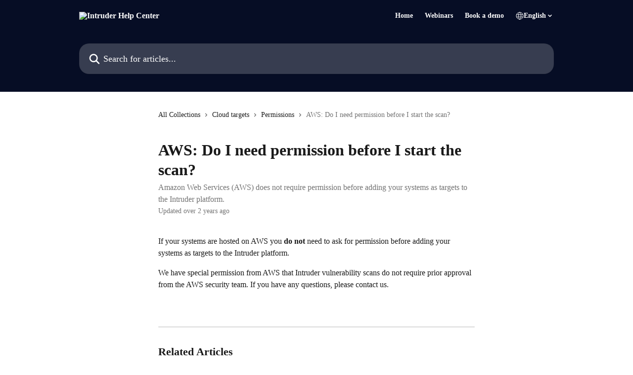

--- FILE ---
content_type: text/html; charset=utf-8
request_url: https://help.intruder.io/en/articles/1327302-aws-do-i-need-permission-before-i-start-the-scan
body_size: 13697
content:
<!DOCTYPE html><html lang="en"><head><meta charSet="utf-8" data-next-head=""/><title data-next-head="">AWS: Do I need permission before I start the scan? | Intruder Help Center</title><meta property="og:title" content="AWS: Do I need permission before I start the scan? | Intruder Help Center" data-next-head=""/><meta name="twitter:title" content="AWS: Do I need permission before I start the scan? | Intruder Help Center" data-next-head=""/><meta property="og:description" content="Amazon Web Services (AWS) does not require permission before adding your systems as targets to the Intruder platform." data-next-head=""/><meta name="twitter:description" content="Amazon Web Services (AWS) does not require permission before adding your systems as targets to the Intruder platform." data-next-head=""/><meta name="description" content="Amazon Web Services (AWS) does not require permission before adding your systems as targets to the Intruder platform." data-next-head=""/><meta property="og:type" content="article" data-next-head=""/><meta name="robots" content="all" data-next-head=""/><meta name="viewport" content="width=device-width, initial-scale=1" data-next-head=""/><link href="https://intercom.help/intruder/assets/favicon" rel="icon" data-next-head=""/><link rel="canonical" href="https://help.intruder.io/en/articles/1327302-aws-do-i-need-permission-before-i-start-the-scan" data-next-head=""/><link rel="alternate" href="https://help.intruder.io/en/articles/1327302-aws-do-i-need-permission-before-i-start-the-scan" hrefLang="en" data-next-head=""/><link rel="alternate" href="https://help.intruder.io/en/articles/1327302-aws-do-i-need-permission-before-i-start-the-scan" hrefLang="x-default" data-next-head=""/><link nonce="pQQNB88HBmdHjyDV1w5dAVtkGMAskfj8kO7UL8DomPg=" rel="preload" href="https://static.intercomassets.com/_next/static/css/3141721a1e975790.css" as="style"/><link nonce="pQQNB88HBmdHjyDV1w5dAVtkGMAskfj8kO7UL8DomPg=" rel="stylesheet" href="https://static.intercomassets.com/_next/static/css/3141721a1e975790.css" data-n-g=""/><link nonce="pQQNB88HBmdHjyDV1w5dAVtkGMAskfj8kO7UL8DomPg=" rel="preload" href="https://static.intercomassets.com/_next/static/css/478e7021f61ff7f6.css" as="style"/><link nonce="pQQNB88HBmdHjyDV1w5dAVtkGMAskfj8kO7UL8DomPg=" rel="stylesheet" href="https://static.intercomassets.com/_next/static/css/478e7021f61ff7f6.css"/><noscript data-n-css="pQQNB88HBmdHjyDV1w5dAVtkGMAskfj8kO7UL8DomPg="></noscript><script defer="" nonce="pQQNB88HBmdHjyDV1w5dAVtkGMAskfj8kO7UL8DomPg=" nomodule="" src="https://static.intercomassets.com/_next/static/chunks/polyfills-42372ed130431b0a.js"></script><script defer="" src="https://static.intercomassets.com/_next/static/chunks/4065.dc03f823da24a99e.js" nonce="pQQNB88HBmdHjyDV1w5dAVtkGMAskfj8kO7UL8DomPg="></script><script src="https://static.intercomassets.com/_next/static/chunks/webpack-4329b0130a2da38c.js" nonce="pQQNB88HBmdHjyDV1w5dAVtkGMAskfj8kO7UL8DomPg=" defer=""></script><script src="https://static.intercomassets.com/_next/static/chunks/framework-1f1b8d38c1d86c61.js" nonce="pQQNB88HBmdHjyDV1w5dAVtkGMAskfj8kO7UL8DomPg=" defer=""></script><script src="https://static.intercomassets.com/_next/static/chunks/main-1c797af064b95ede.js" nonce="pQQNB88HBmdHjyDV1w5dAVtkGMAskfj8kO7UL8DomPg=" defer=""></script><script src="https://static.intercomassets.com/_next/static/chunks/pages/_app-16b1c51dc50ce62c.js" nonce="pQQNB88HBmdHjyDV1w5dAVtkGMAskfj8kO7UL8DomPg=" defer=""></script><script src="https://static.intercomassets.com/_next/static/chunks/d0502abb-aa607f45f5026044.js" nonce="pQQNB88HBmdHjyDV1w5dAVtkGMAskfj8kO7UL8DomPg=" defer=""></script><script src="https://static.intercomassets.com/_next/static/chunks/6190-ef428f6633b5a03f.js" nonce="pQQNB88HBmdHjyDV1w5dAVtkGMAskfj8kO7UL8DomPg=" defer=""></script><script src="https://static.intercomassets.com/_next/static/chunks/5729-6d79ddfe1353a77c.js" nonce="pQQNB88HBmdHjyDV1w5dAVtkGMAskfj8kO7UL8DomPg=" defer=""></script><script src="https://static.intercomassets.com/_next/static/chunks/2384-242e4a028ba58b01.js" nonce="pQQNB88HBmdHjyDV1w5dAVtkGMAskfj8kO7UL8DomPg=" defer=""></script><script src="https://static.intercomassets.com/_next/static/chunks/4835-9db7cd232aae5617.js" nonce="pQQNB88HBmdHjyDV1w5dAVtkGMAskfj8kO7UL8DomPg=" defer=""></script><script src="https://static.intercomassets.com/_next/static/chunks/2735-6fafbb9ff4abfca1.js" nonce="pQQNB88HBmdHjyDV1w5dAVtkGMAskfj8kO7UL8DomPg=" defer=""></script><script src="https://static.intercomassets.com/_next/static/chunks/pages/%5BhelpCenterIdentifier%5D/%5Blocale%5D/articles/%5BarticleSlug%5D-0426bb822f2fd459.js" nonce="pQQNB88HBmdHjyDV1w5dAVtkGMAskfj8kO7UL8DomPg=" defer=""></script><script src="https://static.intercomassets.com/_next/static/dcveWpjDkKLaCNqXQfidw/_buildManifest.js" nonce="pQQNB88HBmdHjyDV1w5dAVtkGMAskfj8kO7UL8DomPg=" defer=""></script><script src="https://static.intercomassets.com/_next/static/dcveWpjDkKLaCNqXQfidw/_ssgManifest.js" nonce="pQQNB88HBmdHjyDV1w5dAVtkGMAskfj8kO7UL8DomPg=" defer=""></script><meta name="sentry-trace" content="6627945903afe8f0ab21d79db12f7033-577d8ff71d9ff97c-0"/><meta name="baggage" content="sentry-environment=production,sentry-release=5db4adc5ca89d3414b2c9bdae7dac8422dffc434,sentry-public_key=187f842308a64dea9f1f64d4b1b9c298,sentry-trace_id=6627945903afe8f0ab21d79db12f7033,sentry-org_id=2129,sentry-sampled=false,sentry-sample_rand=0.6081909545406284,sentry-sample_rate=0"/><style id="__jsx-3312586663">:root{--body-bg: rgb(255, 255, 255);
--body-image: none;
--body-bg-rgb: 255, 255, 255;
--body-border: rgb(230, 230, 230);
--body-primary-color: #1a1a1a;
--body-secondary-color: #737373;
--body-reaction-bg: rgb(242, 242, 242);
--body-reaction-text-color: rgb(64, 64, 64);
--body-toc-active-border: #737373;
--body-toc-inactive-border: #f2f2f2;
--body-toc-inactive-color: #737373;
--body-toc-active-font-weight: 400;
--body-table-border: rgb(204, 204, 204);
--body-color: hsl(0, 0%, 0%);
--footer-bg: rgb(6, 13, 37);
--footer-image: none;
--footer-border: rgb(13, 28, 81);
--footer-color: hsl(0, 0%, 100%);
--header-bg: #060D25;
--header-image: none;
--header-color: #ffffff;
--collection-card-bg: rgb(245, 245, 245);
--collection-card-image: none;
--collection-card-color: hsl(226, 100%, 33%);
--card-bg: rgb(255, 255, 255);
--card-border-color: rgb(230, 230, 230);
--card-border-inner-radius: 15px;
--card-border-radius: 20px;
--card-shadow: 0 1px 2px 0 rgb(0 0 0 / 0.05);
--search-bar-border-radius: 20px;
--search-bar-width: 100%;
--ticket-blue-bg-color: #dce1f9;
--ticket-blue-text-color: #334bfa;
--ticket-green-bg-color: #d7efdc;
--ticket-green-text-color: #0f7134;
--ticket-orange-bg-color: #ffebdb;
--ticket-orange-text-color: #b24d00;
--ticket-red-bg-color: #ffdbdb;
--ticket-red-text-color: #df2020;
--header-height: 405px;
--header-subheader-background-color: #060D25;
--header-subheader-font-color: #ffffff;
--content-block-bg: none;
--content-block-image: linear-gradient(to bottom right, #DB55ED,#060D25,#060D25);
--content-block-color: hsl(0, 0%, 100%);
--content-block-button-bg: rgb(12, 42, 53);
--content-block-button-image: none;
--content-block-button-color: hsl(0, 0%, 100%);
--content-block-button-radius: 20px;
--content-block-margin: 0;
--content-block-width: auto;
--primary-color: hsl(196, 63%, 13%);
--primary-color-alpha-10: hsla(196, 63%, 13%, 0.1);
--primary-color-alpha-60: hsla(196, 63%, 13%, 0.6);
--text-on-primary-color: #ffffff}</style><style id="__jsx-2179010651">:root{--font-family-primary: 'Roboto', 'Roboto Fallback'}</style><style id="__jsx-2143279725">:root{--font-family-secondary: 'Roboto', 'Roboto Fallback'}</style><style id="__jsx-cf6f0ea00fa5c760">.fade-background.jsx-cf6f0ea00fa5c760{background:radial-gradient(333.38%100%at 50%0%,rgba(var(--body-bg-rgb),0)0%,rgba(var(--body-bg-rgb),.00925356)11.67%,rgba(var(--body-bg-rgb),.0337355)21.17%,rgba(var(--body-bg-rgb),.0718242)28.85%,rgba(var(--body-bg-rgb),.121898)35.03%,rgba(var(--body-bg-rgb),.182336)40.05%,rgba(var(--body-bg-rgb),.251516)44.25%,rgba(var(--body-bg-rgb),.327818)47.96%,rgba(var(--body-bg-rgb),.409618)51.51%,rgba(var(--body-bg-rgb),.495297)55.23%,rgba(var(--body-bg-rgb),.583232)59.47%,rgba(var(--body-bg-rgb),.671801)64.55%,rgba(var(--body-bg-rgb),.759385)70.81%,rgba(var(--body-bg-rgb),.84436)78.58%,rgba(var(--body-bg-rgb),.9551)88.2%,rgba(var(--body-bg-rgb),1)100%),var(--header-image),var(--header-bg);background-size:cover;background-position-x:center}</style><style id="__jsx-62724fba150252e0">.related_articles section a{color:initial}</style><style id="__jsx-4bed0c08ce36899e">.article_body a:not(.intercom-h2b-button){color:var(--primary-color)}article a.intercom-h2b-button{background-color:var(--primary-color);border:0}.zendesk-article table{overflow-x:scroll!important;display:block!important;height:auto!important}.intercom-interblocks-unordered-nested-list ul,.intercom-interblocks-ordered-nested-list ol{margin-top:16px;margin-bottom:16px}.intercom-interblocks-unordered-nested-list ul .intercom-interblocks-unordered-nested-list ul,.intercom-interblocks-unordered-nested-list ul .intercom-interblocks-ordered-nested-list ol,.intercom-interblocks-ordered-nested-list ol .intercom-interblocks-ordered-nested-list ol,.intercom-interblocks-ordered-nested-list ol .intercom-interblocks-unordered-nested-list ul{margin-top:0;margin-bottom:0}.intercom-interblocks-image a:focus{outline-offset:3px}</style></head><body><div id="__next"><div dir="ltr" class="h-full w-full"><span class="hidden">Copyright 2023. Intercom Inc.

      Licensed under the Apache License, Version 2.0 (the &quot;License&quot;);
      you may not use this file except in compliance with the License.
      You may obtain a copy of the License at

          http://www.apache.org/licenses/LICENSE-2.0

      Unless required by applicable law or agreed to in writing, software
      distributed under the License is distributed on an &quot;AS IS&quot; BASIS,
      WITHOUT WARRANTIES OR CONDITIONS OF ANY KIND, either express or implied.
      See the License for the specific language governing permissions and
      limitations under the License.</span><span class="hidden">Copyright 2023. Intercom Inc.

      Licensed under the Apache License, Version 2.0 (the &quot;License&quot;);
      you may not use this file except in compliance with the License.
      You may obtain a copy of the License at

          http://www.apache.org/licenses/LICENSE-2.0

      Unless required by applicable law or agreed to in writing, software
      distributed under the License is distributed on an &quot;AS IS&quot; BASIS,
      WITHOUT WARRANTIES OR CONDITIONS OF ANY KIND, either express or implied.
      See the License for the specific language governing permissions and
      limitations under the License.</span><a href="#main-content" class="sr-only font-bold text-header-color focus:not-sr-only focus:absolute focus:left-4 focus:top-4 focus:z-50" aria-roledescription="Link, Press control-option-right-arrow to exit">Skip to main content</a><main class="header__lite"><header id="header" data-testid="header" class="jsx-cf6f0ea00fa5c760 flex flex-col text-header-color"><section class="relative flex w-full flex-col bg-header-subheader-background-color text-header-subheader-font-color pb-6"><div class="header__meta_wrapper flex justify-center px-5 pt-6 leading-none sm:px-10"><div class="flex items-center w-240" data-testid="subheader-container"><div class="mo__body header__site_name"><div class="header__logo"><a href="/en/"><img src="https://downloads.intercomcdn.com/i/o/23411/d9093e1044bbaf23fc7159e6/Intruder_logo_sideways713x203.png" height="203" alt="Intruder Help Center"/></a></div></div><div><div class="flex items-center font-semibold"><div class="flex items-center md:hidden" data-testid="small-screen-children"><button class="flex items-center border-none bg-transparent px-1.5" data-testid="hamburger-menu-button" aria-label="Open menu"><svg width="24" height="24" viewBox="0 0 16 16" xmlns="http://www.w3.org/2000/svg" class="fill-current"><path d="M1.86861 2C1.38889 2 1 2.3806 1 2.85008C1 3.31957 1.38889 3.70017 1.86861 3.70017H14.1314C14.6111 3.70017 15 3.31957 15 2.85008C15 2.3806 14.6111 2 14.1314 2H1.86861Z"></path><path d="M1 8C1 7.53051 1.38889 7.14992 1.86861 7.14992H14.1314C14.6111 7.14992 15 7.53051 15 8C15 8.46949 14.6111 8.85008 14.1314 8.85008H1.86861C1.38889 8.85008 1 8.46949 1 8Z"></path><path d="M1 13.1499C1 12.6804 1.38889 12.2998 1.86861 12.2998H14.1314C14.6111 12.2998 15 12.6804 15 13.1499C15 13.6194 14.6111 14 14.1314 14H1.86861C1.38889 14 1 13.6194 1 13.1499Z"></path></svg></button><div class="fixed right-0 top-0 z-50 h-full w-full hidden" data-testid="hamburger-menu"><div class="flex h-full w-full justify-end bg-black bg-opacity-30"><div class="flex h-fit w-full flex-col bg-white opacity-100 sm:h-full sm:w-1/2"><button class="text-body-font flex items-center self-end border-none bg-transparent pr-6 pt-6" data-testid="hamburger-menu-close-button" aria-label="Close menu"><svg width="24" height="24" viewBox="0 0 16 16" xmlns="http://www.w3.org/2000/svg"><path d="M3.5097 3.5097C3.84165 3.17776 4.37984 3.17776 4.71178 3.5097L7.99983 6.79775L11.2879 3.5097C11.6198 3.17776 12.158 3.17776 12.49 3.5097C12.8219 3.84165 12.8219 4.37984 12.49 4.71178L9.20191 7.99983L12.49 11.2879C12.8219 11.6198 12.8219 12.158 12.49 12.49C12.158 12.8219 11.6198 12.8219 11.2879 12.49L7.99983 9.20191L4.71178 12.49C4.37984 12.8219 3.84165 12.8219 3.5097 12.49C3.17776 12.158 3.17776 11.6198 3.5097 11.2879L6.79775 7.99983L3.5097 4.71178C3.17776 4.37984 3.17776 3.84165 3.5097 3.5097Z"></path></svg></button><nav class="flex flex-col pl-4 text-black"><a target="_blank" rel="noopener noreferrer" href="https://www.intruder.io/" class="mx-5 mb-5 text-md no-underline hover:opacity-80 md:mx-3 md:my-0 md:text-base" data-testid="header-link-0">Home</a><a target="_blank" rel="noopener noreferrer" href="https://www.intruder.io/webinars" class="mx-5 mb-5 text-md no-underline hover:opacity-80 md:mx-3 md:my-0 md:text-base" data-testid="header-link-1">Webinars</a><a target="_blank" rel="noopener noreferrer" href="https://www.intruder.io/get-demo?utm_source=intercom&amp;utm_medium=referral&amp;utm_campaign=meeting_chat" class="mx-5 mb-5 text-md no-underline hover:opacity-80 md:mx-3 md:my-0 md:text-base" data-testid="header-link-2">Book a demo</a><div class="relative cursor-pointer has-[:focus]:outline"><select class="peer absolute z-10 block h-6 w-full cursor-pointer opacity-0 md:text-base" aria-label="Change language" id="language-selector"><option value="/en/articles/1327302-aws-do-i-need-permission-before-i-start-the-scan" class="text-black" selected="">English</option></select><div class="mb-10 ml-5 flex items-center gap-1 text-md hover:opacity-80 peer-hover:opacity-80 md:m-0 md:ml-3 md:text-base" aria-hidden="true"><svg id="locale-picker-globe" width="16" height="16" viewBox="0 0 16 16" fill="none" xmlns="http://www.w3.org/2000/svg" class="shrink-0" aria-hidden="true"><path d="M8 15C11.866 15 15 11.866 15 8C15 4.13401 11.866 1 8 1C4.13401 1 1 4.13401 1 8C1 11.866 4.13401 15 8 15Z" stroke="currentColor" stroke-linecap="round" stroke-linejoin="round"></path><path d="M8 15C9.39949 15 10.534 11.866 10.534 8C10.534 4.13401 9.39949 1 8 1C6.60051 1 5.466 4.13401 5.466 8C5.466 11.866 6.60051 15 8 15Z" stroke="currentColor" stroke-linecap="round" stroke-linejoin="round"></path><path d="M1.448 5.75989H14.524" stroke="currentColor" stroke-linecap="round" stroke-linejoin="round"></path><path d="M1.448 10.2402H14.524" stroke="currentColor" stroke-linecap="round" stroke-linejoin="round"></path></svg>English<svg id="locale-picker-arrow" width="16" height="16" viewBox="0 0 16 16" fill="none" xmlns="http://www.w3.org/2000/svg" class="shrink-0" aria-hidden="true"><path d="M5 6.5L8.00093 9.5L11 6.50187" stroke="currentColor" stroke-width="1.5" stroke-linecap="round" stroke-linejoin="round"></path></svg></div></div></nav></div></div></div></div><nav class="hidden items-center md:flex" data-testid="large-screen-children"><a target="_blank" rel="noopener noreferrer" href="https://www.intruder.io/" class="mx-5 mb-5 text-md no-underline hover:opacity-80 md:mx-3 md:my-0 md:text-base" data-testid="header-link-0">Home</a><a target="_blank" rel="noopener noreferrer" href="https://www.intruder.io/webinars" class="mx-5 mb-5 text-md no-underline hover:opacity-80 md:mx-3 md:my-0 md:text-base" data-testid="header-link-1">Webinars</a><a target="_blank" rel="noopener noreferrer" href="https://www.intruder.io/get-demo?utm_source=intercom&amp;utm_medium=referral&amp;utm_campaign=meeting_chat" class="mx-5 mb-5 text-md no-underline hover:opacity-80 md:mx-3 md:my-0 md:text-base" data-testid="header-link-2">Book a demo</a><div class="relative cursor-pointer has-[:focus]:outline"><select class="peer absolute z-10 block h-6 w-full cursor-pointer opacity-0 md:text-base" aria-label="Change language" id="language-selector"><option value="/en/articles/1327302-aws-do-i-need-permission-before-i-start-the-scan" class="text-black" selected="">English</option></select><div class="mb-10 ml-5 flex items-center gap-1 text-md hover:opacity-80 peer-hover:opacity-80 md:m-0 md:ml-3 md:text-base" aria-hidden="true"><svg id="locale-picker-globe" width="16" height="16" viewBox="0 0 16 16" fill="none" xmlns="http://www.w3.org/2000/svg" class="shrink-0" aria-hidden="true"><path d="M8 15C11.866 15 15 11.866 15 8C15 4.13401 11.866 1 8 1C4.13401 1 1 4.13401 1 8C1 11.866 4.13401 15 8 15Z" stroke="currentColor" stroke-linecap="round" stroke-linejoin="round"></path><path d="M8 15C9.39949 15 10.534 11.866 10.534 8C10.534 4.13401 9.39949 1 8 1C6.60051 1 5.466 4.13401 5.466 8C5.466 11.866 6.60051 15 8 15Z" stroke="currentColor" stroke-linecap="round" stroke-linejoin="round"></path><path d="M1.448 5.75989H14.524" stroke="currentColor" stroke-linecap="round" stroke-linejoin="round"></path><path d="M1.448 10.2402H14.524" stroke="currentColor" stroke-linecap="round" stroke-linejoin="round"></path></svg>English<svg id="locale-picker-arrow" width="16" height="16" viewBox="0 0 16 16" fill="none" xmlns="http://www.w3.org/2000/svg" class="shrink-0" aria-hidden="true"><path d="M5 6.5L8.00093 9.5L11 6.50187" stroke="currentColor" stroke-width="1.5" stroke-linecap="round" stroke-linejoin="round"></path></svg></div></div></nav></div></div></div></div></section><div class="jsx-cf6f0ea00fa5c760 relative flex grow flex-col mb-9 bg-header-bg bg-header-image bg-cover bg-center pb-9 pt-6"><div id="sr-announcement" aria-live="polite" class="jsx-cf6f0ea00fa5c760 sr-only"></div><div class="jsx-cf6f0ea00fa5c760 flex h-full flex-col items-center marker:shrink-0"><section class="relative mx-5 flex h-full w-full flex-col items-center px-5 sm:px-10"><div class="flex h-full max-w-full flex-col w-240 justify-center" data-testid="main-header-container"><div id="search-bar" class="relative w-full"><form action="/en/" autoComplete="off"><div class="flex w-full flex-col items-center"><div class="relative flex w-full sm:w-search-bar"><label for="search-input" class="sr-only">Search for articles...</label><input id="search-input" type="text" autoComplete="off" class="peer w-full rounded-search-bar border border-black-alpha-8 bg-white-alpha-20 p-4 ps-12 font-secondary text-lg text-header-color shadow-search-bar outline-none transition ease-linear placeholder:text-header-color hover:bg-white-alpha-27 hover:shadow-search-bar-hover focus:border-transparent focus:bg-white focus:text-black-10 focus:shadow-search-bar-focused placeholder:focus:text-black-45" placeholder="Search for articles..." name="q" aria-label="Search for articles..." value=""/><div class="absolute inset-y-0 start-0 flex items-center fill-header-color peer-focus-visible:fill-black-45 pointer-events-none ps-5"><svg width="22" height="21" viewBox="0 0 22 21" xmlns="http://www.w3.org/2000/svg" class="fill-inherit" aria-hidden="true"><path fill-rule="evenodd" clip-rule="evenodd" d="M3.27485 8.7001C3.27485 5.42781 5.92757 2.7751 9.19985 2.7751C12.4721 2.7751 15.1249 5.42781 15.1249 8.7001C15.1249 11.9724 12.4721 14.6251 9.19985 14.6251C5.92757 14.6251 3.27485 11.9724 3.27485 8.7001ZM9.19985 0.225098C4.51924 0.225098 0.724854 4.01948 0.724854 8.7001C0.724854 13.3807 4.51924 17.1751 9.19985 17.1751C11.0802 17.1751 12.8176 16.5627 14.2234 15.5265L19.0981 20.4013C19.5961 20.8992 20.4033 20.8992 20.9013 20.4013C21.3992 19.9033 21.3992 19.0961 20.9013 18.5981L16.0264 13.7233C17.0625 12.3176 17.6749 10.5804 17.6749 8.7001C17.6749 4.01948 13.8805 0.225098 9.19985 0.225098Z"></path></svg></div></div></div></form></div></div></section></div></div></header><div class="z-1 flex shrink-0 grow basis-auto justify-center px-5 sm:px-10"><section data-testid="main-content" id="main-content" class="max-w-full w-240"><section data-testid="article-section" class="section section__article"><div class="justify-center flex"><div class="relative z-3 w-full lg:max-w-160 "><div class="flex pb-6 max-md:pb-2 lg:max-w-160"><div tabindex="-1" class="focus:outline-none"><div class="flex flex-wrap items-baseline pb-4 text-base" tabindex="0" role="navigation" aria-label="Breadcrumb"><a href="/en/" class="pr-2 text-body-primary-color no-underline hover:text-body-secondary-color">All Collections</a><div class="pr-2" aria-hidden="true"><svg width="6" height="10" viewBox="0 0 6 10" class="block h-2 w-2 fill-body-secondary-color rtl:rotate-180" xmlns="http://www.w3.org/2000/svg"><path fill-rule="evenodd" clip-rule="evenodd" d="M0.648862 0.898862C0.316916 1.23081 0.316916 1.769 0.648862 2.10094L3.54782 4.9999L0.648862 7.89886C0.316916 8.23081 0.316917 8.769 0.648862 9.10094C0.980808 9.43289 1.519 9.43289 1.85094 9.10094L5.35094 5.60094C5.68289 5.269 5.68289 4.73081 5.35094 4.39886L1.85094 0.898862C1.519 0.566916 0.980807 0.566916 0.648862 0.898862Z"></path></svg></div><a href="https://help.intruder.io/en/collections/3308963-cloud-targets" class="pr-2 text-body-primary-color no-underline hover:text-body-secondary-color" data-testid="breadcrumb-0">Cloud targets</a><div class="pr-2" aria-hidden="true"><svg width="6" height="10" viewBox="0 0 6 10" class="block h-2 w-2 fill-body-secondary-color rtl:rotate-180" xmlns="http://www.w3.org/2000/svg"><path fill-rule="evenodd" clip-rule="evenodd" d="M0.648862 0.898862C0.316916 1.23081 0.316916 1.769 0.648862 2.10094L3.54782 4.9999L0.648862 7.89886C0.316916 8.23081 0.316917 8.769 0.648862 9.10094C0.980808 9.43289 1.519 9.43289 1.85094 9.10094L5.35094 5.60094C5.68289 5.269 5.68289 4.73081 5.35094 4.39886L1.85094 0.898862C1.519 0.566916 0.980807 0.566916 0.648862 0.898862Z"></path></svg></div><a href="https://help.intruder.io/en/collections/3308971-permissions" class="pr-2 text-body-primary-color no-underline hover:text-body-secondary-color" data-testid="breadcrumb-1">Permissions</a><div class="pr-2" aria-hidden="true"><svg width="6" height="10" viewBox="0 0 6 10" class="block h-2 w-2 fill-body-secondary-color rtl:rotate-180" xmlns="http://www.w3.org/2000/svg"><path fill-rule="evenodd" clip-rule="evenodd" d="M0.648862 0.898862C0.316916 1.23081 0.316916 1.769 0.648862 2.10094L3.54782 4.9999L0.648862 7.89886C0.316916 8.23081 0.316917 8.769 0.648862 9.10094C0.980808 9.43289 1.519 9.43289 1.85094 9.10094L5.35094 5.60094C5.68289 5.269 5.68289 4.73081 5.35094 4.39886L1.85094 0.898862C1.519 0.566916 0.980807 0.566916 0.648862 0.898862Z"></path></svg></div><div class="text-body-secondary-color">AWS: Do I need permission before I start the scan?</div></div></div></div><div class=""><div class="article intercom-force-break"><div class="mb-10 max-lg:mb-6"><div class="flex flex-col gap-4"><div class="flex flex-col"><h1 class="mb-1 font-primary text-2xl font-bold leading-10 text-body-primary-color">AWS: Do I need permission before I start the scan?</h1><div class="text-md font-normal leading-normal text-body-secondary-color"><p>Amazon Web Services (AWS) does not require permission before adding your systems as targets to the Intruder platform.</p></div></div><div class="avatar"><div class="avatar__info -mt-0.5 text-base"><span class="text-body-secondary-color"> <!-- -->Updated over 2 years ago</span></div></div></div></div><div class="jsx-4bed0c08ce36899e "><div class="jsx-4bed0c08ce36899e article_body"><article class="jsx-4bed0c08ce36899e "><div class="intercom-interblocks-paragraph intercom-interblocks-align-left"><p>If your systems are hosted on AWS you <b>do not</b> need to ask for permission before adding your systems as targets to the Intruder platform.</p></div><div class="intercom-interblocks-paragraph intercom-interblocks-align-left"><p>We have special permission from AWS that Intruder vulnerability scans do not require prior approval from the AWS security team. If you have any questions, please contact us.</p></div><div class="intercom-interblocks-paragraph intercom-interblocks-align-left"><p> </p></div><section class="jsx-62724fba150252e0 related_articles my-6"><hr class="jsx-62724fba150252e0 my-6 sm:my-8"/><div class="jsx-62724fba150252e0 mb-3 text-xl font-bold">Related Articles</div><section class="flex flex-col rounded-card border border-solid border-card-border bg-card-bg p-2 sm:p-3"><a class="duration-250 group/article flex flex-row justify-between gap-2 py-2 no-underline transition ease-linear hover:bg-primary-alpha-10 hover:text-primary sm:rounded-card-inner sm:py-3 rounded-card-inner px-3" href="https://help.intruder.io/en/articles/1422140-google-cloud-do-i-need-permission-before-i-start-the-scan" data-testid="article-link"><div class="flex flex-col p-0"><span class="m-0 text-md text-body-primary-color group-hover/article:text-primary">Google Cloud: Do I need permission before I start the scan?</span></div><div class="flex shrink-0 flex-col justify-center p-0"><svg class="block h-4 w-4 text-primary ltr:-rotate-90 rtl:rotate-90" fill="currentColor" viewBox="0 0 20 20" xmlns="http://www.w3.org/2000/svg"><path fill-rule="evenodd" d="M5.293 7.293a1 1 0 011.414 0L10 10.586l3.293-3.293a1 1 0 111.414 1.414l-4 4a1 1 0 01-1.414 0l-4-4a1 1 0 010-1.414z" clip-rule="evenodd"></path></svg></div></a><a class="duration-250 group/article flex flex-row justify-between gap-2 py-2 no-underline transition ease-linear hover:bg-primary-alpha-10 hover:text-primary sm:rounded-card-inner sm:py-3 rounded-card-inner px-3" href="https://help.intruder.io/en/articles/1426460-azure-do-i-need-permission-before-i-start-the-scan" data-testid="article-link"><div class="flex flex-col p-0"><span class="m-0 text-md text-body-primary-color group-hover/article:text-primary">Azure: Do I need permission before I start the scan?</span></div><div class="flex shrink-0 flex-col justify-center p-0"><svg class="block h-4 w-4 text-primary ltr:-rotate-90 rtl:rotate-90" fill="currentColor" viewBox="0 0 20 20" xmlns="http://www.w3.org/2000/svg"><path fill-rule="evenodd" d="M5.293 7.293a1 1 0 011.414 0L10 10.586l3.293-3.293a1 1 0 111.414 1.414l-4 4a1 1 0 01-1.414 0l-4-4a1 1 0 010-1.414z" clip-rule="evenodd"></path></svg></div></a><a class="duration-250 group/article flex flex-row justify-between gap-2 py-2 no-underline transition ease-linear hover:bg-primary-alpha-10 hover:text-primary sm:rounded-card-inner sm:py-3 rounded-card-inner px-3" href="https://help.intruder.io/en/articles/2367044-aws-account-integration" data-testid="article-link"><div class="flex flex-col p-0"><span class="m-0 text-md text-body-primary-color group-hover/article:text-primary">AWS &#x27;account&#x27; integration</span></div><div class="flex shrink-0 flex-col justify-center p-0"><svg class="block h-4 w-4 text-primary ltr:-rotate-90 rtl:rotate-90" fill="currentColor" viewBox="0 0 20 20" xmlns="http://www.w3.org/2000/svg"><path fill-rule="evenodd" d="M5.293 7.293a1 1 0 011.414 0L10 10.586l3.293-3.293a1 1 0 111.414 1.414l-4 4a1 1 0 01-1.414 0l-4-4a1 1 0 010-1.414z" clip-rule="evenodd"></path></svg></div></a><a class="duration-250 group/article flex flex-row justify-between gap-2 py-2 no-underline transition ease-linear hover:bg-primary-alpha-10 hover:text-primary sm:rounded-card-inner sm:py-3 rounded-card-inner px-3" href="https://help.intruder.io/en/articles/10729042-cloud-security-scans-on-aws" data-testid="article-link"><div class="flex flex-col p-0"><span class="m-0 text-md text-body-primary-color group-hover/article:text-primary">Cloud Security Scans on AWS</span></div><div class="flex shrink-0 flex-col justify-center p-0"><svg class="block h-4 w-4 text-primary ltr:-rotate-90 rtl:rotate-90" fill="currentColor" viewBox="0 0 20 20" xmlns="http://www.w3.org/2000/svg"><path fill-rule="evenodd" d="M5.293 7.293a1 1 0 011.414 0L10 10.586l3.293-3.293a1 1 0 111.414 1.414l-4 4a1 1 0 01-1.414 0l-4-4a1 1 0 010-1.414z" clip-rule="evenodd"></path></svg></div></a><a class="duration-250 group/article flex flex-row justify-between gap-2 py-2 no-underline transition ease-linear hover:bg-primary-alpha-10 hover:text-primary sm:rounded-card-inner sm:py-3 rounded-card-inner px-3" href="https://help.intruder.io/en/articles/13129434-cloud-security-scans" data-testid="article-link"><div class="flex flex-col p-0"><span class="m-0 text-md text-body-primary-color group-hover/article:text-primary">Cloud Security Scans</span></div><div class="flex shrink-0 flex-col justify-center p-0"><svg class="block h-4 w-4 text-primary ltr:-rotate-90 rtl:rotate-90" fill="currentColor" viewBox="0 0 20 20" xmlns="http://www.w3.org/2000/svg"><path fill-rule="evenodd" d="M5.293 7.293a1 1 0 011.414 0L10 10.586l3.293-3.293a1 1 0 111.414 1.414l-4 4a1 1 0 01-1.414 0l-4-4a1 1 0 010-1.414z" clip-rule="evenodd"></path></svg></div></a></section></section></article></div></div></div></div><div class="intercom-reaction-picker -mb-4 -ml-4 -mr-4 mt-6 rounded-card sm:-mb-2 sm:-ml-1 sm:-mr-1 sm:mt-8" role="group" aria-label="feedback form"><div class="intercom-reaction-prompt">Did this answer your question?</div><div class="intercom-reactions-container"><button class="intercom-reaction" aria-label="Disappointed Reaction" tabindex="0" data-reaction-text="disappointed" aria-pressed="false"><span title="Disappointed">😞</span></button><button class="intercom-reaction" aria-label="Neutral Reaction" tabindex="0" data-reaction-text="neutral" aria-pressed="false"><span title="Neutral">😐</span></button><button class="intercom-reaction" aria-label="Smiley Reaction" tabindex="0" data-reaction-text="smiley" aria-pressed="false"><span title="Smiley">😃</span></button></div></div></div></div></section></section></div><footer id="footer" class="mt-24 shrink-0 bg-footer-bg px-0 py-12 text-left text-base text-footer-color"><div class="shrink-0 grow basis-auto px-5 sm:px-10"><div class="mx-auto max-w-240 sm:w-auto"><div><div class="text-center" data-testid="simple-footer-layout"><div class="align-middle text-lg text-footer-color"><a class="no-underline" href="/en/"><img data-testid="logo-img" src="https://downloads.intercomcdn.com/i/o/23411/d9093e1044bbaf23fc7159e6/Intruder_logo_sideways713x203.png" alt="Intruder Help Center" class="max-h-8 contrast-80 inline"/></a></div><div class="mt-3 text-base"><div class="intercom-interblocks-paragraph no-margin intercom-interblocks-align-center"><p><a href="/cdn-cgi/l/email-protection#3754585943565443775e59434542535245195e58" target="_blank" rel="nofollow noopener noreferrer"><span class="__cf_email__" data-cfemail="94f7fbfae0f5f7e0d4fdfae0e6e1f0f1e6bafdfb">[email&#160;protected]</span></a></p></div><div class="intercom-interblocks-paragraph no-margin intercom-interblocks-align-left"><p> </p></div><div class="intercom-interblocks-paragraph no-margin intercom-interblocks-align-center"><p><a href="https://www.linkedin.com/company/intruder/" target="_blank" rel="nofollow noopener noreferrer"><img src="https://downloads.intercomcdn.com/i/o/yez6ce5n/1533727881/bc2cf18c2a9df5ec804259eb2570/LI.png?expires=1769688000&amp;signature=512b41b966050b93fb7e3a3eb8d25ad33c9c760b5653c21529c93cd5967ee0c2&amp;req=dSUkFc58molXWPMW3Hu4gdj2dQ3O6tvfisGrkWvayRWR9rOys%2FsrcOOHouUK%0AiA%3D%3D%0A" width="30" alt=""/></a>   <a href="https://x.com/intruder_io" target="_blank" rel="nofollow noopener noreferrer"><img src="https://downloads.intercomcdn.com/i/o/yez6ce5n/1533731535/f1cbd06bfbe2ecc9663ae6ba5279/x.jpg?expires=1769688000&amp;signature=987a8434fd09fbb64cb4a785b758e7b85f19e9df548df51cba580f1ac06daa5c&amp;req=dSUkFc59nIRcXPMW3Hu4gQekNY04mfLjojYeg3M015Pbk2J4SCdhhgJBev%2FS%0AkQ%3D%3D%0A" width="30" alt=""/></a> </p></div></div><div class="mt-10 flex justify-center"><div class="flex items-center text-sm" data-testid="intercom-advert-branding"><svg width="14" height="14" viewBox="0 0 16 16" fill="none" xmlns="http://www.w3.org/2000/svg"><title>Intercom</title><g clip-path="url(#clip0_1870_86937)"><path d="M14 0H2C0.895 0 0 0.895 0 2V14C0 15.105 0.895 16 2 16H14C15.105 16 16 15.105 16 14V2C16 0.895 15.105 0 14 0ZM10.133 3.02C10.133 2.727 10.373 2.49 10.667 2.49C10.961 2.49 11.2 2.727 11.2 3.02V10.134C11.2 10.428 10.96 10.667 10.667 10.667C10.372 10.667 10.133 10.427 10.133 10.134V3.02ZM7.467 2.672C7.467 2.375 7.705 2.132 8 2.132C8.294 2.132 8.533 2.375 8.533 2.672V10.484C8.533 10.781 8.293 11.022 8 11.022C7.705 11.022 7.467 10.782 7.467 10.484V2.672ZM4.8 3.022C4.8 2.727 5.04 2.489 5.333 2.489C5.628 2.489 5.867 2.726 5.867 3.019V10.133C5.867 10.427 5.627 10.666 5.333 10.666C5.039 10.666 4.8 10.426 4.8 10.133V3.02V3.022ZM2.133 4.088C2.133 3.792 2.373 3.554 2.667 3.554C2.961 3.554 3.2 3.792 3.2 4.087V8.887C3.2 9.18 2.96 9.419 2.667 9.419C2.372 9.419 2.133 9.179 2.133 8.886V4.086V4.088ZM13.68 12.136C13.598 12.206 11.622 13.866 8 13.866C4.378 13.866 2.402 12.206 2.32 12.136C2.096 11.946 2.07 11.608 2.262 11.384C2.452 11.161 2.789 11.134 3.012 11.324C3.044 11.355 4.808 12.8 8 12.8C11.232 12.8 12.97 11.343 12.986 11.328C13.209 11.138 13.546 11.163 13.738 11.386C13.93 11.61 13.904 11.946 13.68 12.138V12.136ZM13.867 8.886C13.867 9.181 13.627 9.42 13.333 9.42C13.039 9.42 12.8 9.18 12.8 8.887V4.087C12.8 3.791 13.04 3.553 13.333 3.553C13.628 3.553 13.867 3.791 13.867 4.086V8.886Z" class="fill-current"></path></g><defs><clipPath id="clip0_1870_86937"><rect width="16" height="16" fill="none"></rect></clipPath></defs></svg><a href="https://www.intercom.com/intercom-link?company=Intruder&amp;solution=customer-support&amp;utm_campaign=intercom-link&amp;utm_content=We+run+on+Intercom&amp;utm_medium=help-center&amp;utm_referrer=https%3A%2F%2Fhelp.intruder.io%2Fen%2Farticles%2F1327302-aws-do-i-need-permission-before-i-start-the-scan&amp;utm_source=desktop-web" class="pl-2 align-middle no-underline">We run on Intercom</a></div></div><div class="flex justify-center"><div class="mt-2"><a href="https://www.intercom.com/dsa-report-form" target="_blank" rel="nofollow noreferrer noopener" class="no-underline" data-testid="report-content-link">Report Content</a></div></div></div></div></div></div></footer></main></div></div><script data-cfasync="false" src="/cdn-cgi/scripts/5c5dd728/cloudflare-static/email-decode.min.js"></script><script id="__NEXT_DATA__" type="application/json" nonce="pQQNB88HBmdHjyDV1w5dAVtkGMAskfj8kO7UL8DomPg=">{"props":{"pageProps":{"app":{"id":"yez6ce5n","messengerUrl":"https://widget.intercom.io/widget/yez6ce5n","name":"Intruder","poweredByIntercomUrl":"https://www.intercom.com/intercom-link?company=Intruder\u0026solution=customer-support\u0026utm_campaign=intercom-link\u0026utm_content=We+run+on+Intercom\u0026utm_medium=help-center\u0026utm_referrer=https%3A%2F%2Fhelp.intruder.io%2Fen%2Farticles%2F1327302-aws-do-i-need-permission-before-i-start-the-scan\u0026utm_source=desktop-web","features":{"consentBannerBeta":false,"customNotFoundErrorMessage":false,"disableFontPreloading":false,"disableNoMarginClassTransformation":false,"finOnHelpCenter":false,"hideIconsWithBackgroundImages":false,"messengerCustomFonts":false}},"helpCenterSite":{"customDomain":"help.intruder.io","defaultLocale":"en","disableBranding":false,"externalLoginName":null,"externalLoginUrl":null,"footerContactDetails":"","footerLinks":{"custom":[],"socialLinks":[],"linkGroups":[]},"headerLinks":[{"site_link_group_id":3389,"id":35428,"help_center_site_id":167488,"title":"Home","url":"https://www.intruder.io/","sort_order":1,"link_location":"header"},{"site_link_group_id":3389,"id":38034,"help_center_site_id":167488,"title":"Webinars","url":"https://www.intruder.io/webinars","sort_order":2,"link_location":"header"},{"site_link_group_id":3389,"id":38035,"help_center_site_id":167488,"title":"Book a demo","url":"https://www.intruder.io/get-demo?utm_source=intercom\u0026utm_medium=referral\u0026utm_campaign=meeting_chat","sort_order":3,"link_location":"header"}],"homeCollectionCols":3,"googleAnalyticsTrackingId":"UA-92208104-1","googleTagManagerId":null,"pathPrefixForCustomDomain":null,"seoIndexingEnabled":true,"helpCenterId":167488,"url":"https://help.intruder.io","customizedFooterTextContent":[{"type":"paragraph","text":"\u003ca href=\"mailto:contact@intruder.io\" target=\"_blank\" rel=\"nofollow noopener noreferrer\"\u003econtact@intruder.io\u003c/a\u003e","align":"center","class":"no-margin","allowEmpty":true},{"type":"paragraph","text":" ","class":"no-margin","allowEmpty":true},{"type":"paragraph","text":"\u003ca href=\"https://www.linkedin.com/company/intruder/\" target=\"_blank\" rel=\"nofollow noopener noreferrer\"\u003e\u003cimg src=\"https://downloads.intercomcdn.com/i/o/yez6ce5n/1533727881/bc2cf18c2a9df5ec804259eb2570/LI.png?expires=1769688000\u0026amp;signature=512b41b966050b93fb7e3a3eb8d25ad33c9c760b5653c21529c93cd5967ee0c2\u0026amp;req=dSUkFc58molXWPMW3Hu4gdj2dQ3O6tvfisGrkWvayRWR9rOys%2FsrcOOHouUK%0AiA%3D%3D%0A\" width=\"30\" alt=\"\"\u003e\u003c/a\u003e   \u003ca href=\"https://x.com/intruder_io\" target=\"_blank\" rel=\"nofollow noopener noreferrer\"\u003e\u003cimg src=\"https://downloads.intercomcdn.com/i/o/yez6ce5n/1533731535/f1cbd06bfbe2ecc9663ae6ba5279/x.jpg?expires=1769688000\u0026amp;signature=987a8434fd09fbb64cb4a785b758e7b85f19e9df548df51cba580f1ac06daa5c\u0026amp;req=dSUkFc59nIRcXPMW3Hu4gQekNY04mfLjojYeg3M015Pbk2J4SCdhhgJBev%2FS%0AkQ%3D%3D%0A\" width=\"30\" alt=\"\"\u003e\u003c/a\u003e ","align":"center","class":"no-margin","allowEmpty":true}],"consentBannerConfig":null,"canInjectCustomScripts":false,"scriptSection":1,"customScriptFilesExist":false},"localeLinks":[{"id":"en","absoluteUrl":"https://help.intruder.io/en/articles/1327302-aws-do-i-need-permission-before-i-start-the-scan","available":true,"name":"English","selected":true,"url":"/en/articles/1327302-aws-do-i-need-permission-before-i-start-the-scan"}],"requestContext":{"articleSource":null,"academy":false,"canonicalUrl":"https://help.intruder.io/en/articles/1327302-aws-do-i-need-permission-before-i-start-the-scan","headerless":false,"isDefaultDomainRequest":false,"nonce":"pQQNB88HBmdHjyDV1w5dAVtkGMAskfj8kO7UL8DomPg=","rootUrl":"/en/","sheetUserCipher":null,"type":"help-center"},"theme":{"color":"0c2a35","siteName":"Intruder Help Center","headline":"","headerFontColor":"ffffff","logo":"https://downloads.intercomcdn.com/i/o/23411/d9093e1044bbaf23fc7159e6/Intruder_logo_sideways713x203.png","logoHeight":"203","header":null,"favicon":"https://intercom.help/intruder/assets/favicon","locale":"en","homeUrl":"https://portal.intruder.io","social":null,"urlPrefixForDefaultDomain":"https://intercom.help/intruder","customDomain":"help.intruder.io","customDomainUsesSsl":true,"customizationOptions":{"customizationType":1,"header":{"backgroundColor":"#060D25","fontColor":"#ffffff","fadeToEdge":true,"backgroundGradient":null,"backgroundImageId":null,"backgroundImageUrl":null},"body":{"backgroundColor":"#ffffff","fontColor":null,"fadeToEdge":null,"backgroundGradient":null,"backgroundImageId":null},"footer":{"backgroundColor":"#060D25","fontColor":"#ffffff","fadeToEdge":null,"backgroundGradient":null,"backgroundImageId":null,"showRichTextField":true},"layout":{"homePage":{"blocks":[{"type":"collection-list","columns":3,"template":1},{"type":"article-list","columns":3,"enabled":false,"localizedContent":[{"title":"Most Viewed Articles","locale":"en","links":[{"articleId":"4808243","type":"article-link"},{"articleId":"3177751","type":"article-link"},{"articleId":"7022350","type":"article-link"},{"articleId":"6044596","type":"article-link"}]}]},{"type":"content-block","enabled":true,"columns":1},{"type":"tickets-portal-link","enabled":false}]},"collectionsPage":{"showArticleDescriptions":true},"articlePage":{},"searchPage":{}},"collectionCard":{"global":{"backgroundColor":"#F5F5F5","fontColor":"#0027A8","fadeToEdge":null,"backgroundGradient":null,"backgroundImageId":null,"showIcons":true,"backgroundImageUrl":null},"collections":[]},"global":{"font":{"customFontFaces":[{"assetId":555150,"fileName":"Outfit-Black.ttf","fontFamily":"Outfit Black","weight":400,"style":"normal","url":"https://help.intruder.io/assets/font/555150"},{"assetId":555152,"fileName":"Outfit-VariableFont_wght.ttf","fontFamily":"Outfit Thin","weight":900,"style":"normal","url":"https://help.intruder.io/assets/font/555152"},{"assetId":555158,"fileName":"Outfit-Black.ttf","fontFamily":"Outfit Black","weight":400,"style":"normal","url":"https://help.intruder.io/assets/font/555158"},{"assetId":704227,"fileName":"Outfit-VariableFont_wght.ttf","fontFamily":"Outfit Thin","weight":null,"style":"normal","url":"https://help.intruder.io/assets/font/704227"},{"assetId":704402,"fileName":"Outfit-SemiBold.ttf","fontFamily":"Outfit SemiBold","weight":400,"style":"normal","url":"https://help.intruder.io/assets/font/704402"},{"assetId":704403,"fileName":"Outfit-Bold.ttf","fontFamily":"Outfit","weight":700,"style":"normal","url":"https://help.intruder.io/assets/font/704403"},{"assetId":704404,"fileName":"Outfit-ExtraBold.ttf","fontFamily":"Outfit ExtraBold","weight":400,"style":"normal","url":"https://help.intruder.io/assets/font/704404"},{"assetId":704405,"fileName":"Outfit-Black.ttf","fontFamily":"Outfit Black","weight":400,"style":"normal","url":"https://help.intruder.io/assets/font/704405"},{"assetId":704406,"fileName":"Outfit-Light.ttf","fontFamily":"Outfit Light","weight":300,"style":"normal","url":"https://help.intruder.io/assets/font/704406"},{"assetId":704407,"fileName":"Outfit-Medium.ttf","fontFamily":"Outfit Medium","weight":400,"style":"normal","url":"https://help.intruder.io/assets/font/704407"},{"assetId":704408,"fileName":"Outfit-Regular.ttf","fontFamily":"Outfit","weight":400,"style":"normal","url":"https://help.intruder.io/assets/font/704408"},{"assetId":704409,"fileName":"Outfit-ExtraLight.ttf","fontFamily":"Outfit ExtraLight","weight":200,"style":"normal","url":"https://help.intruder.io/assets/font/704409"},{"assetId":704410,"fileName":"Outfit-Thin.ttf","fontFamily":"Outfit Thin","weight":100,"style":"normal","url":"https://help.intruder.io/assets/font/704410"}],"primary":"Roboto","secondary":"Roboto"},"componentStyle":{"card":{"type":"bordered","borderRadius":20}},"namedComponents":{"header":{"subheader":{"enabled":true,"style":{"backgroundColor":"#060D25","fontColor":"#ffffff"}},"style":{"height":"245px","align":"center","justify":"center"}},"searchBar":{"style":{"width":"640px","borderRadius":20}},"footer":{"type":0}},"brand":{"colors":[],"websiteUrl":""}},"contentBlock":{"blockStyle":{"backgroundColor":"#ffffff","fontColor":"#ffffff","fadeToEdge":null,"backgroundGradient":{"steps":[{"color":"#DB55ED"},{"color":"#060D25"},{"color":"#060D25"}]},"backgroundImageId":null,"backgroundImageUrl":null},"buttonOptions":{"backgroundColor":"#0c2a35","fontColor":"#ffffff","borderRadius":20},"isFullWidth":false}},"helpCenterName":"Intruder Help","footerLogo":"https://downloads.intercomcdn.com/i/o/23411/d9093e1044bbaf23fc7159e6/Intruder_logo_sideways713x203.png","footerLogoHeight":"203","localisedInformation":{"contentBlock":{"locale":"en","title":"Let the experts show you around.","withButton":true,"description":"Watch our latest cyber security webinars on demand.","buttonTitle":"Watch now","buttonUrl":"https://www.intruder.io/webinars"}}},"user":{"userId":"cac73e62-21c1-47ef-83c6-a3edd4b48f42","role":"visitor_role","country_code":null},"articleContent":{"articleId":"1327302","author":null,"blocks":[{"type":"paragraph","text":"If your systems are hosted on AWS you \u003cb\u003edo not\u003c/b\u003e need to ask for permission before adding your systems as targets to the Intruder platform.","align":"left"},{"type":"paragraph","text":"We have special permission from AWS that Intruder vulnerability scans do not require prior approval from the AWS security team. If you have any questions, please contact us.","align":"left"},{"type":"paragraph","text":" ","align":"left"}],"collectionId":"3308971","description":"Amazon Web Services (AWS) does not require permission before adding your systems as targets to the Intruder platform.","id":"953872","lastUpdated":"Updated over 2 years ago","relatedArticles":[{"title":"Google Cloud: Do I need permission before I start the scan?","url":"https://help.intruder.io/en/articles/1422140-google-cloud-do-i-need-permission-before-i-start-the-scan"},{"title":"Azure: Do I need permission before I start the scan?","url":"https://help.intruder.io/en/articles/1426460-azure-do-i-need-permission-before-i-start-the-scan"},{"title":"AWS 'account' integration","url":"https://help.intruder.io/en/articles/2367044-aws-account-integration"},{"title":"Cloud Security Scans on AWS","url":"https://help.intruder.io/en/articles/10729042-cloud-security-scans-on-aws"},{"title":"Cloud Security Scans","url":"https://help.intruder.io/en/articles/13129434-cloud-security-scans"}],"targetUserType":"everyone","title":"AWS: Do I need permission before I start the scan?","showTableOfContents":true,"synced":false,"isStandaloneApp":false},"breadcrumbs":[{"url":"https://help.intruder.io/en/collections/3308963-cloud-targets","name":"Cloud targets"},{"url":"https://help.intruder.io/en/collections/3308971-permissions","name":"Permissions"}],"selectedReaction":null,"showReactions":true,"themeCSSCustomProperties":{"--body-bg":"rgb(255, 255, 255)","--body-image":"none","--body-bg-rgb":"255, 255, 255","--body-border":"rgb(230, 230, 230)","--body-primary-color":"#1a1a1a","--body-secondary-color":"#737373","--body-reaction-bg":"rgb(242, 242, 242)","--body-reaction-text-color":"rgb(64, 64, 64)","--body-toc-active-border":"#737373","--body-toc-inactive-border":"#f2f2f2","--body-toc-inactive-color":"#737373","--body-toc-active-font-weight":400,"--body-table-border":"rgb(204, 204, 204)","--body-color":"hsl(0, 0%, 0%)","--footer-bg":"rgb(6, 13, 37)","--footer-image":"none","--footer-border":"rgb(13, 28, 81)","--footer-color":"hsl(0, 0%, 100%)","--header-bg":"#060D25","--header-image":"none","--header-color":"#ffffff","--collection-card-bg":"rgb(245, 245, 245)","--collection-card-image":"none","--collection-card-color":"hsl(226, 100%, 33%)","--card-bg":"rgb(255, 255, 255)","--card-border-color":"rgb(230, 230, 230)","--card-border-inner-radius":"15px","--card-border-radius":"20px","--card-shadow":"0 1px 2px 0 rgb(0 0 0 / 0.05)","--search-bar-border-radius":"20px","--search-bar-width":"100%","--ticket-blue-bg-color":"#dce1f9","--ticket-blue-text-color":"#334bfa","--ticket-green-bg-color":"#d7efdc","--ticket-green-text-color":"#0f7134","--ticket-orange-bg-color":"#ffebdb","--ticket-orange-text-color":"#b24d00","--ticket-red-bg-color":"#ffdbdb","--ticket-red-text-color":"#df2020","--header-height":"405px","--header-subheader-background-color":"#060D25","--header-subheader-font-color":"#ffffff","--content-block-bg":"none","--content-block-image":"linear-gradient(to bottom right, #DB55ED,#060D25,#060D25)","--content-block-color":"hsl(0, 0%, 100%)","--content-block-button-bg":"rgb(12, 42, 53)","--content-block-button-image":"none","--content-block-button-color":"hsl(0, 0%, 100%)","--content-block-button-radius":"20px","--content-block-margin":"0","--content-block-width":"auto","--primary-color":"hsl(196, 63%, 13%)","--primary-color-alpha-10":"hsla(196, 63%, 13%, 0.1)","--primary-color-alpha-60":"hsla(196, 63%, 13%, 0.6)","--text-on-primary-color":"#ffffff"},"intl":{"defaultLocale":"en","locale":"en","messages":{"layout.skip_to_main_content":"Skip to main content","layout.skip_to_main_content_exit":"Link, Press control-option-right-arrow to exit","article.attachment_icon":"Attachment icon","article.related_articles":"Related Articles","article.written_by":"Written by \u003cb\u003e{author}\u003c/b\u003e","article.table_of_contents":"Table of contents","breadcrumb.all_collections":"All Collections","breadcrumb.aria_label":"Breadcrumb","collection.article_count.one":"{count} article","collection.article_count.other":"{count} articles","collection.articles_heading":"Articles","collection.sections_heading":"Collections","collection.written_by.one":"Written by \u003cb\u003e{author}\u003c/b\u003e","collection.written_by.two":"Written by \u003cb\u003e{author1}\u003c/b\u003e and \u003cb\u003e{author2}\u003c/b\u003e","collection.written_by.three":"Written by \u003cb\u003e{author1}\u003c/b\u003e, \u003cb\u003e{author2}\u003c/b\u003e and \u003cb\u003e{author3}\u003c/b\u003e","collection.written_by.four":"Written by \u003cb\u003e{author1}\u003c/b\u003e, \u003cb\u003e{author2}\u003c/b\u003e, \u003cb\u003e{author3}\u003c/b\u003e and 1 other","collection.written_by.other":"Written by \u003cb\u003e{author1}\u003c/b\u003e, \u003cb\u003e{author2}\u003c/b\u003e, \u003cb\u003e{author3}\u003c/b\u003e and {count} others","collection.by.one":"By {author}","collection.by.two":"By {author1} and 1 other","collection.by.other":"By {author1} and {count} others","collection.by.count_one":"1 author","collection.by.count_plural":"{count} authors","community_banner.tip":"Tip","community_banner.label":"\u003cb\u003eNeed more help?\u003c/b\u003e Get support from our {link}","community_banner.link_label":"Community Forum","community_banner.description":"Find answers and get help from Intercom Support and Community Experts","header.headline":"Advice and answers from the {appName} Team","header.menu.open":"Open menu","header.menu.close":"Close menu","locale_picker.aria_label":"Change language","not_authorized.cta":"You can try sending us a message or logging in at {link}","not_found.title":"Uh oh. That page doesn’t exist.","not_found.not_authorized":"Unable to load this article, you may need to sign in first","not_found.try_searching":"Try searching for your answer or just send us a message.","tickets_portal_bad_request.title":"No access to tickets portal","tickets_portal_bad_request.learn_more":"Learn more","tickets_portal_bad_request.send_a_message":"Please contact your admin.","no_articles.title":"Empty Help Center","no_articles.no_articles":"This Help Center doesn't have any articles or collections yet.","preview.invalid_preview":"There is no preview available for {previewType}","reaction_picker.did_this_answer_your_question":"Did this answer your question?","reaction_picker.feedback_form_label":"feedback form","reaction_picker.reaction.disappointed.title":"Disappointed","reaction_picker.reaction.disappointed.aria_label":"Disappointed Reaction","reaction_picker.reaction.neutral.title":"Neutral","reaction_picker.reaction.neutral.aria_label":"Neutral Reaction","reaction_picker.reaction.smiley.title":"Smiley","reaction_picker.reaction.smiley.aria_label":"Smiley Reaction","search.box_placeholder_fin":"Ask a question","search.box_placeholder":"Search for articles...","search.clear_search":"Clear search query","search.fin_card_ask_text":"Ask","search.fin_loading_title_1":"Thinking...","search.fin_loading_title_2":"Searching through sources...","search.fin_loading_title_3":"Analyzing...","search.fin_card_description":"Find the answer with Fin AI","search.fin_empty_state":"Sorry, Fin AI wasn't able to answer your question. Try rephrasing it or asking something different","search.no_results":"We couldn't find any articles for:","search.number_of_results":"{count} search results found","search.submit_btn":"Search for articles","search.successful":"Search results for:","footer.powered_by":"We run on Intercom","footer.privacy.choice":"Your Privacy Choices","footer.report_content":"Report Content","footer.social.facebook":"Facebook","footer.social.linkedin":"LinkedIn","footer.social.twitter":"Twitter","tickets.title":"Tickets","tickets.company_selector_option":"{companyName}’s tickets","tickets.all_states":"All states","tickets.filters.company_tickets":"All tickets","tickets.filters.my_tickets":"Created by me","tickets.filters.all":"All","tickets.no_tickets_found":"No tickets found","tickets.empty-state.generic.title":"No tickets found","tickets.empty-state.generic.description":"Try using different keywords or filters.","tickets.empty-state.empty-own-tickets.title":"No tickets created by you","tickets.empty-state.empty-own-tickets.description":"Tickets submitted through the messenger or by a support agent in your conversation will appear here.","tickets.empty-state.empty-q.description":"Try using different keywords or checking for typos.","tickets.navigation.home":"Home","tickets.navigation.tickets_portal":"Tickets portal","tickets.navigation.ticket_details":"Ticket #{ticketId}","tickets.view_conversation":"View conversation","tickets.send_message":"Send us a message","tickets.continue_conversation":"Continue the conversation","tickets.avatar_image.image_alt":"{firstName}’s avatar","tickets.fields.id":"Ticket ID","tickets.fields.type":"Ticket type","tickets.fields.title":"Title","tickets.fields.description":"Description","tickets.fields.created_by":"Created by","tickets.fields.email_for_notification":"You will be notified here and by email","tickets.fields.created_at":"Created on","tickets.fields.sorting_updated_at":"Last Updated","tickets.fields.state":"Ticket state","tickets.fields.assignee":"Assignee","tickets.link-block.title":"Tickets portal.","tickets.link-block.description":"Track the progress of all tickets related to your company.","tickets.states.submitted":"Submitted","tickets.states.in_progress":"In progress","tickets.states.waiting_on_customer":"Waiting on you","tickets.states.resolved":"Resolved","tickets.states.description.unassigned.submitted":"We will pick this up soon","tickets.states.description.assigned.submitted":"{assigneeName} will pick this up soon","tickets.states.description.unassigned.in_progress":"We are working on this!","tickets.states.description.assigned.in_progress":"{assigneeName} is working on this!","tickets.states.description.unassigned.waiting_on_customer":"We need more information from you","tickets.states.description.assigned.waiting_on_customer":"{assigneeName} needs more information from you","tickets.states.description.unassigned.resolved":"We have completed your ticket","tickets.states.description.assigned.resolved":"{assigneeName} has completed your ticket","tickets.attributes.boolean.true":"Yes","tickets.attributes.boolean.false":"No","tickets.filter_any":"\u003cb\u003e{name}\u003c/b\u003e is any","tickets.filter_single":"\u003cb\u003e{name}\u003c/b\u003e is {value}","tickets.filter_multiple":"\u003cb\u003e{name}\u003c/b\u003e is one of {count}","tickets.no_options_found":"No options found","tickets.filters.any_option":"Any","tickets.filters.state":"State","tickets.filters.type":"Type","tickets.filters.created_by":"Created by","tickets.filters.assigned_to":"Assigned to","tickets.filters.created_on":"Created on","tickets.filters.updated_on":"Updated on","tickets.filters.date_range.today":"Today","tickets.filters.date_range.yesterday":"Yesterday","tickets.filters.date_range.last_week":"Last week","tickets.filters.date_range.last_30_days":"Last 30 days","tickets.filters.date_range.last_90_days":"Last 90 days","tickets.filters.date_range.custom":"Custom","tickets.filters.date_range.apply_custom_range":"Apply","tickets.filters.date_range.custom_range.start_date":"From","tickets.filters.date_range.custom_range.end_date":"To","tickets.filters.clear_filters":"Clear filters","cookie_banner.default_text":"This site uses cookies and similar technologies (\"cookies\") as strictly necessary for site operation. We and our partners also would like to set additional cookies to enable site performance analytics, functionality, advertising and social media features. See our {cookiePolicyLink} for details. You can change your cookie preferences in our Cookie Settings.","cookie_banner.gdpr_text":"This site uses cookies and similar technologies (\"cookies\") as strictly necessary for site operation. We and our partners also would like to set additional cookies to enable site performance analytics, functionality, advertising and social media features. See our {cookiePolicyLink} for details. You can change your cookie preferences in our Cookie Settings.","cookie_banner.ccpa_text":"This site employs cookies and other technologies that we and our third party vendors use to monitor and record personal information about you and your interactions with the site (including content viewed, cursor movements, screen recordings, and chat contents) for the purposes described in our Cookie Policy. By continuing to visit our site, you agree to our {websiteTermsLink}, {privacyPolicyLink} and {cookiePolicyLink}.","cookie_banner.simple_text":"We use cookies to make our site work and also for analytics and advertising purposes. You can enable or disable optional cookies as desired. See our {cookiePolicyLink} for more details.","cookie_banner.cookie_policy":"Cookie Policy","cookie_banner.website_terms":"Website Terms of Use","cookie_banner.privacy_policy":"Privacy Policy","cookie_banner.accept_all":"Accept All","cookie_banner.accept":"Accept","cookie_banner.reject_all":"Reject All","cookie_banner.manage_cookies":"Manage Cookies","cookie_banner.close":"Close banner","cookie_settings.close":"Close","cookie_settings.title":"Cookie Settings","cookie_settings.description":"We use cookies to enhance your experience. You can customize your cookie preferences below. See our {cookiePolicyLink} for more details.","cookie_settings.ccpa_title":"Your Privacy Choices","cookie_settings.ccpa_description":"You have the right to opt out of the sale of your personal information. See our {cookiePolicyLink} for more details about how we use your data.","cookie_settings.save_preferences":"Save Preferences","cookie_categories.necessary.name":"Strictly Necessary Cookies","cookie_categories.necessary.description":"These cookies are necessary for the website to function and cannot be switched off in our systems.","cookie_categories.functional.name":"Functional Cookies","cookie_categories.functional.description":"These cookies enable the website to provide enhanced functionality and personalisation. They may be set by us or by third party providers whose services we have added to our pages. If you do not allow these cookies then some or all of these services may not function properly.","cookie_categories.performance.name":"Performance Cookies","cookie_categories.performance.description":"These cookies allow us to count visits and traffic sources so we can measure and improve the performance of our site. They help us to know which pages are the most and least popular and see how visitors move around the site.","cookie_categories.advertisement.name":"Advertising and Social Media Cookies","cookie_categories.advertisement.description":"Advertising cookies are set by our advertising partners to collect information about your use of the site, our communications, and other online services over time and with different browsers and devices. They use this information to show you ads online that they think will interest you and measure the ads' performance. Social media cookies are set by social media platforms to enable you to share content on those platforms, and are capable of tracking information about your activity across other online services for use as described in their privacy policies.","cookie_consent.site_access_blocked":"Site access blocked until cookie consent"}},"_sentryTraceData":"6627945903afe8f0ab21d79db12f7033-48c7b86a9aedb2f7-0","_sentryBaggage":"sentry-environment=production,sentry-release=5db4adc5ca89d3414b2c9bdae7dac8422dffc434,sentry-public_key=187f842308a64dea9f1f64d4b1b9c298,sentry-trace_id=6627945903afe8f0ab21d79db12f7033,sentry-org_id=2129,sentry-sampled=false,sentry-sample_rand=0.6081909545406284,sentry-sample_rate=0"},"__N_SSP":true},"page":"/[helpCenterIdentifier]/[locale]/articles/[articleSlug]","query":{"helpCenterIdentifier":"intruder","locale":"en","articleSlug":"1327302-aws-do-i-need-permission-before-i-start-the-scan"},"buildId":"dcveWpjDkKLaCNqXQfidw","assetPrefix":"https://static.intercomassets.com","isFallback":false,"isExperimentalCompile":false,"dynamicIds":[4065],"gssp":true,"scriptLoader":[]}</script></body></html>